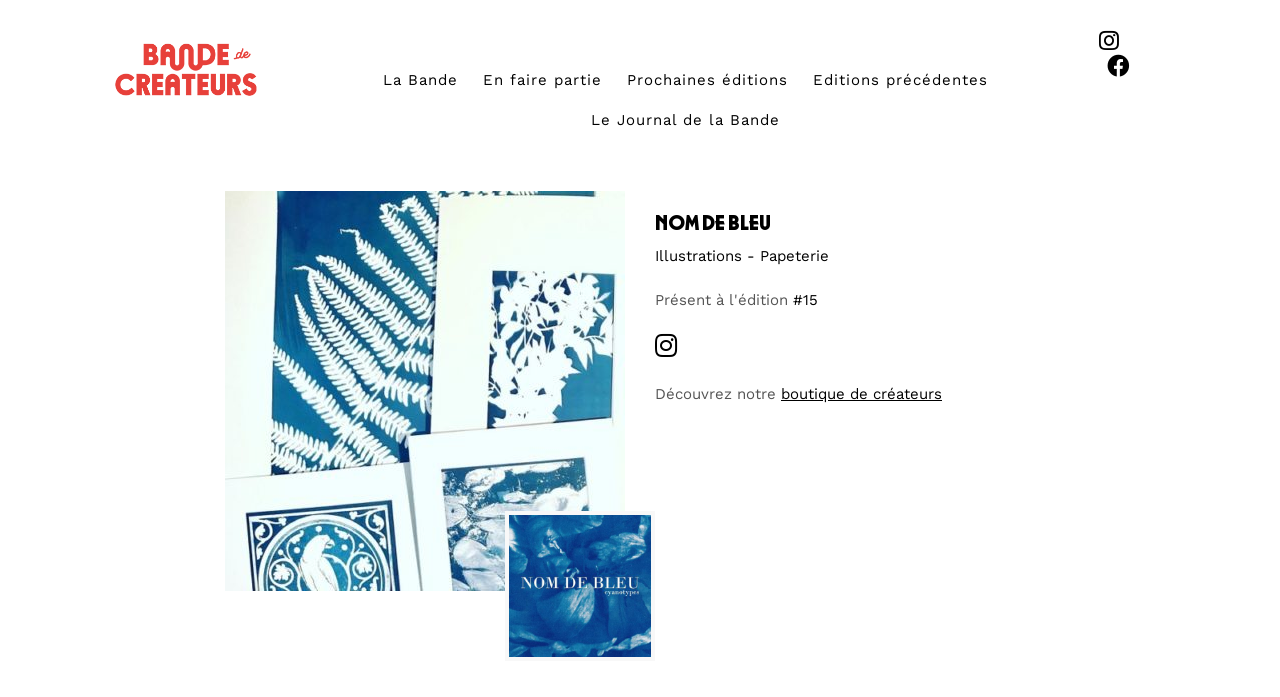

--- FILE ---
content_type: text/html; charset=UTF-8
request_url: https://www.bandedecreateurs.fr/createurs/nom-de-bleu/
body_size: 12127
content:
<!DOCTYPE html>
<html lang="fr-FR">
<head>
    <meta charset="UTF-8" />
    <meta http-equiv="X-UA-Compatible" content="IE=edge" />
    <meta name="viewport" content="width=device-width, initial-scale=1" />
	<meta name="facebook-domain-verification" content="hix9rfrzax58tbfv4ftjeymt3hwa7t" />
	<meta name="p:domain_verify" content="7b185a24ef326d8cc92b9c2ff210140a"/>
    
    <meta name='robots' content='index, follow, max-image-preview:large, max-snippet:-1, max-video-preview:-1' />

	<!-- This site is optimized with the Yoast SEO plugin v26.8 - https://yoast.com/product/yoast-seo-wordpress/ -->
	<title>Bande de Créateurs - Nom de Bleu - Cyanotypes travail artisanal</title>
	<link rel="canonical" href="https://www.bandedecreateurs.fr/createurs/nom-de-bleu/" />
	<meta property="og:locale" content="fr_FR" />
	<meta property="og:type" content="article" />
	<meta property="og:title" content="Bande de Créateurs - Nom de Bleu - Cyanotypes travail artisanal" />
	<meta property="og:url" content="https://www.bandedecreateurs.fr/createurs/nom-de-bleu/" />
	<meta property="og:site_name" content="Bande de Créateurs" />
	<meta property="article:publisher" content="https://www.facebook.com/LaBandedeCreateurs/" />
	<meta property="og:image" content="https://www.bandedecreateurs.fr/wp-content/uploads/2021/03/nomdebleucyanotypes.jpg" />
	<meta property="og:image:width" content="500" />
	<meta property="og:image:height" content="500" />
	<meta property="og:image:type" content="image/jpeg" />
	<meta name="twitter:card" content="summary_large_image" />
	<script type="application/ld+json" class="yoast-schema-graph">{"@context":"https://schema.org","@graph":[{"@type":"WebPage","@id":"https://www.bandedecreateurs.fr/createurs/nom-de-bleu/","url":"https://www.bandedecreateurs.fr/createurs/nom-de-bleu/","name":"Bande de Créateurs - Nom de Bleu - Cyanotypes travail artisanal","isPartOf":{"@id":"https://www.bandedecreateurs.fr/#website"},"primaryImageOfPage":{"@id":"https://www.bandedecreateurs.fr/createurs/nom-de-bleu/#primaryimage"},"image":{"@id":"https://www.bandedecreateurs.fr/createurs/nom-de-bleu/#primaryimage"},"thumbnailUrl":"https://www.bandedecreateurs.fr/wp-content/uploads/2021/03/nomdebleucyanotypes.jpg","datePublished":"2021-03-16T19:42:31+00:00","breadcrumb":{"@id":"https://www.bandedecreateurs.fr/createurs/nom-de-bleu/#breadcrumb"},"inLanguage":"fr-FR","potentialAction":[{"@type":"ReadAction","target":["https://www.bandedecreateurs.fr/createurs/nom-de-bleu/"]}]},{"@type":"ImageObject","inLanguage":"fr-FR","@id":"https://www.bandedecreateurs.fr/createurs/nom-de-bleu/#primaryimage","url":"https://www.bandedecreateurs.fr/wp-content/uploads/2021/03/nomdebleucyanotypes.jpg","contentUrl":"https://www.bandedecreateurs.fr/wp-content/uploads/2021/03/nomdebleucyanotypes.jpg","width":500,"height":500},{"@type":"BreadcrumbList","@id":"https://www.bandedecreateurs.fr/createurs/nom-de-bleu/#breadcrumb","itemListElement":[{"@type":"ListItem","position":1,"name":"Accueil","item":"https://www.bandedecreateurs.fr/"},{"@type":"ListItem","position":2,"name":"Créateurs","item":"https://www.bandedecreateurs.fr/createurs/"},{"@type":"ListItem","position":3,"name":"NOM DE BLEU"}]},{"@type":"WebSite","@id":"https://www.bandedecreateurs.fr/#website","url":"https://www.bandedecreateurs.fr/","name":"Bande de Créateurs","description":"Pop-Up","publisher":{"@id":"https://www.bandedecreateurs.fr/#organization"},"potentialAction":[{"@type":"SearchAction","target":{"@type":"EntryPoint","urlTemplate":"https://www.bandedecreateurs.fr/?s={search_term_string}"},"query-input":{"@type":"PropertyValueSpecification","valueRequired":true,"valueName":"search_term_string"}}],"inLanguage":"fr-FR"},{"@type":"Organization","@id":"https://www.bandedecreateurs.fr/#organization","name":"bande de créateurs","url":"https://www.bandedecreateurs.fr/","logo":{"@type":"ImageObject","inLanguage":"fr-FR","@id":"https://www.bandedecreateurs.fr/#/schema/logo/image/","url":"https://www.bandedecreateurs.fr/wp-content/uploads/2017/08/bandedecreateurs_logo_noirfondtransparent.png","contentUrl":"https://www.bandedecreateurs.fr/wp-content/uploads/2017/08/bandedecreateurs_logo_noirfondtransparent.png","width":1950,"height":1950,"caption":"bande de créateurs"},"image":{"@id":"https://www.bandedecreateurs.fr/#/schema/logo/image/"},"sameAs":["https://www.facebook.com/LaBandedeCreateurs/","https://www.instagram.com/bandedecreateurs/","https://fr.linkedin.com/company/bande-de-crateurs"]}]}</script>
	<!-- / Yoast SEO plugin. -->


<link rel='dns-prefetch' href='//fonts.googleapis.com' />
<link rel='dns-prefetch' href='//use.fontawesome.com' />
<link rel="alternate" type="application/rss+xml" title="Bande de Créateurs &raquo; Flux" href="https://www.bandedecreateurs.fr/feed/" />
<link rel="alternate" type="application/rss+xml" title="Bande de Créateurs &raquo; Flux des commentaires" href="https://www.bandedecreateurs.fr/comments/feed/" />
<link rel="alternate" title="oEmbed (JSON)" type="application/json+oembed" href="https://www.bandedecreateurs.fr/wp-json/oembed/1.0/embed?url=https%3A%2F%2Fwww.bandedecreateurs.fr%2Fcreateurs%2Fnom-de-bleu%2F" />
<link rel="alternate" title="oEmbed (XML)" type="text/xml+oembed" href="https://www.bandedecreateurs.fr/wp-json/oembed/1.0/embed?url=https%3A%2F%2Fwww.bandedecreateurs.fr%2Fcreateurs%2Fnom-de-bleu%2F&#038;format=xml" />
<style id='wp-img-auto-sizes-contain-inline-css' type='text/css'>
img:is([sizes=auto i],[sizes^="auto," i]){contain-intrinsic-size:3000px 1500px}
/*# sourceURL=wp-img-auto-sizes-contain-inline-css */
</style>
<style id='wp-emoji-styles-inline-css' type='text/css'>

	img.wp-smiley, img.emoji {
		display: inline !important;
		border: none !important;
		box-shadow: none !important;
		height: 1em !important;
		width: 1em !important;
		margin: 0 0.07em !important;
		vertical-align: -0.1em !important;
		background: none !important;
		padding: 0 !important;
	}
/*# sourceURL=wp-emoji-styles-inline-css */
</style>
<link rel='stylesheet' id='wp-block-library-css' href='https://www.bandedecreateurs.fr/wp-includes/css/dist/block-library/style.min.css?ver=6.9' type='text/css' media='all' />
<style id='global-styles-inline-css' type='text/css'>
:root{--wp--preset--aspect-ratio--square: 1;--wp--preset--aspect-ratio--4-3: 4/3;--wp--preset--aspect-ratio--3-4: 3/4;--wp--preset--aspect-ratio--3-2: 3/2;--wp--preset--aspect-ratio--2-3: 2/3;--wp--preset--aspect-ratio--16-9: 16/9;--wp--preset--aspect-ratio--9-16: 9/16;--wp--preset--color--black: #000000;--wp--preset--color--cyan-bluish-gray: #abb8c3;--wp--preset--color--white: #ffffff;--wp--preset--color--pale-pink: #f78da7;--wp--preset--color--vivid-red: #cf2e2e;--wp--preset--color--luminous-vivid-orange: #ff6900;--wp--preset--color--luminous-vivid-amber: #fcb900;--wp--preset--color--light-green-cyan: #7bdcb5;--wp--preset--color--vivid-green-cyan: #00d084;--wp--preset--color--pale-cyan-blue: #8ed1fc;--wp--preset--color--vivid-cyan-blue: #0693e3;--wp--preset--color--vivid-purple: #9b51e0;--wp--preset--gradient--vivid-cyan-blue-to-vivid-purple: linear-gradient(135deg,rgb(6,147,227) 0%,rgb(155,81,224) 100%);--wp--preset--gradient--light-green-cyan-to-vivid-green-cyan: linear-gradient(135deg,rgb(122,220,180) 0%,rgb(0,208,130) 100%);--wp--preset--gradient--luminous-vivid-amber-to-luminous-vivid-orange: linear-gradient(135deg,rgb(252,185,0) 0%,rgb(255,105,0) 100%);--wp--preset--gradient--luminous-vivid-orange-to-vivid-red: linear-gradient(135deg,rgb(255,105,0) 0%,rgb(207,46,46) 100%);--wp--preset--gradient--very-light-gray-to-cyan-bluish-gray: linear-gradient(135deg,rgb(238,238,238) 0%,rgb(169,184,195) 100%);--wp--preset--gradient--cool-to-warm-spectrum: linear-gradient(135deg,rgb(74,234,220) 0%,rgb(151,120,209) 20%,rgb(207,42,186) 40%,rgb(238,44,130) 60%,rgb(251,105,98) 80%,rgb(254,248,76) 100%);--wp--preset--gradient--blush-light-purple: linear-gradient(135deg,rgb(255,206,236) 0%,rgb(152,150,240) 100%);--wp--preset--gradient--blush-bordeaux: linear-gradient(135deg,rgb(254,205,165) 0%,rgb(254,45,45) 50%,rgb(107,0,62) 100%);--wp--preset--gradient--luminous-dusk: linear-gradient(135deg,rgb(255,203,112) 0%,rgb(199,81,192) 50%,rgb(65,88,208) 100%);--wp--preset--gradient--pale-ocean: linear-gradient(135deg,rgb(255,245,203) 0%,rgb(182,227,212) 50%,rgb(51,167,181) 100%);--wp--preset--gradient--electric-grass: linear-gradient(135deg,rgb(202,248,128) 0%,rgb(113,206,126) 100%);--wp--preset--gradient--midnight: linear-gradient(135deg,rgb(2,3,129) 0%,rgb(40,116,252) 100%);--wp--preset--font-size--small: 13px;--wp--preset--font-size--medium: 20px;--wp--preset--font-size--large: 36px;--wp--preset--font-size--x-large: 42px;--wp--preset--spacing--20: 0.44rem;--wp--preset--spacing--30: 0.67rem;--wp--preset--spacing--40: 1rem;--wp--preset--spacing--50: 1.5rem;--wp--preset--spacing--60: 2.25rem;--wp--preset--spacing--70: 3.38rem;--wp--preset--spacing--80: 5.06rem;--wp--preset--shadow--natural: 6px 6px 9px rgba(0, 0, 0, 0.2);--wp--preset--shadow--deep: 12px 12px 50px rgba(0, 0, 0, 0.4);--wp--preset--shadow--sharp: 6px 6px 0px rgba(0, 0, 0, 0.2);--wp--preset--shadow--outlined: 6px 6px 0px -3px rgb(255, 255, 255), 6px 6px rgb(0, 0, 0);--wp--preset--shadow--crisp: 6px 6px 0px rgb(0, 0, 0);}:where(.is-layout-flex){gap: 0.5em;}:where(.is-layout-grid){gap: 0.5em;}body .is-layout-flex{display: flex;}.is-layout-flex{flex-wrap: wrap;align-items: center;}.is-layout-flex > :is(*, div){margin: 0;}body .is-layout-grid{display: grid;}.is-layout-grid > :is(*, div){margin: 0;}:where(.wp-block-columns.is-layout-flex){gap: 2em;}:where(.wp-block-columns.is-layout-grid){gap: 2em;}:where(.wp-block-post-template.is-layout-flex){gap: 1.25em;}:where(.wp-block-post-template.is-layout-grid){gap: 1.25em;}.has-black-color{color: var(--wp--preset--color--black) !important;}.has-cyan-bluish-gray-color{color: var(--wp--preset--color--cyan-bluish-gray) !important;}.has-white-color{color: var(--wp--preset--color--white) !important;}.has-pale-pink-color{color: var(--wp--preset--color--pale-pink) !important;}.has-vivid-red-color{color: var(--wp--preset--color--vivid-red) !important;}.has-luminous-vivid-orange-color{color: var(--wp--preset--color--luminous-vivid-orange) !important;}.has-luminous-vivid-amber-color{color: var(--wp--preset--color--luminous-vivid-amber) !important;}.has-light-green-cyan-color{color: var(--wp--preset--color--light-green-cyan) !important;}.has-vivid-green-cyan-color{color: var(--wp--preset--color--vivid-green-cyan) !important;}.has-pale-cyan-blue-color{color: var(--wp--preset--color--pale-cyan-blue) !important;}.has-vivid-cyan-blue-color{color: var(--wp--preset--color--vivid-cyan-blue) !important;}.has-vivid-purple-color{color: var(--wp--preset--color--vivid-purple) !important;}.has-black-background-color{background-color: var(--wp--preset--color--black) !important;}.has-cyan-bluish-gray-background-color{background-color: var(--wp--preset--color--cyan-bluish-gray) !important;}.has-white-background-color{background-color: var(--wp--preset--color--white) !important;}.has-pale-pink-background-color{background-color: var(--wp--preset--color--pale-pink) !important;}.has-vivid-red-background-color{background-color: var(--wp--preset--color--vivid-red) !important;}.has-luminous-vivid-orange-background-color{background-color: var(--wp--preset--color--luminous-vivid-orange) !important;}.has-luminous-vivid-amber-background-color{background-color: var(--wp--preset--color--luminous-vivid-amber) !important;}.has-light-green-cyan-background-color{background-color: var(--wp--preset--color--light-green-cyan) !important;}.has-vivid-green-cyan-background-color{background-color: var(--wp--preset--color--vivid-green-cyan) !important;}.has-pale-cyan-blue-background-color{background-color: var(--wp--preset--color--pale-cyan-blue) !important;}.has-vivid-cyan-blue-background-color{background-color: var(--wp--preset--color--vivid-cyan-blue) !important;}.has-vivid-purple-background-color{background-color: var(--wp--preset--color--vivid-purple) !important;}.has-black-border-color{border-color: var(--wp--preset--color--black) !important;}.has-cyan-bluish-gray-border-color{border-color: var(--wp--preset--color--cyan-bluish-gray) !important;}.has-white-border-color{border-color: var(--wp--preset--color--white) !important;}.has-pale-pink-border-color{border-color: var(--wp--preset--color--pale-pink) !important;}.has-vivid-red-border-color{border-color: var(--wp--preset--color--vivid-red) !important;}.has-luminous-vivid-orange-border-color{border-color: var(--wp--preset--color--luminous-vivid-orange) !important;}.has-luminous-vivid-amber-border-color{border-color: var(--wp--preset--color--luminous-vivid-amber) !important;}.has-light-green-cyan-border-color{border-color: var(--wp--preset--color--light-green-cyan) !important;}.has-vivid-green-cyan-border-color{border-color: var(--wp--preset--color--vivid-green-cyan) !important;}.has-pale-cyan-blue-border-color{border-color: var(--wp--preset--color--pale-cyan-blue) !important;}.has-vivid-cyan-blue-border-color{border-color: var(--wp--preset--color--vivid-cyan-blue) !important;}.has-vivid-purple-border-color{border-color: var(--wp--preset--color--vivid-purple) !important;}.has-vivid-cyan-blue-to-vivid-purple-gradient-background{background: var(--wp--preset--gradient--vivid-cyan-blue-to-vivid-purple) !important;}.has-light-green-cyan-to-vivid-green-cyan-gradient-background{background: var(--wp--preset--gradient--light-green-cyan-to-vivid-green-cyan) !important;}.has-luminous-vivid-amber-to-luminous-vivid-orange-gradient-background{background: var(--wp--preset--gradient--luminous-vivid-amber-to-luminous-vivid-orange) !important;}.has-luminous-vivid-orange-to-vivid-red-gradient-background{background: var(--wp--preset--gradient--luminous-vivid-orange-to-vivid-red) !important;}.has-very-light-gray-to-cyan-bluish-gray-gradient-background{background: var(--wp--preset--gradient--very-light-gray-to-cyan-bluish-gray) !important;}.has-cool-to-warm-spectrum-gradient-background{background: var(--wp--preset--gradient--cool-to-warm-spectrum) !important;}.has-blush-light-purple-gradient-background{background: var(--wp--preset--gradient--blush-light-purple) !important;}.has-blush-bordeaux-gradient-background{background: var(--wp--preset--gradient--blush-bordeaux) !important;}.has-luminous-dusk-gradient-background{background: var(--wp--preset--gradient--luminous-dusk) !important;}.has-pale-ocean-gradient-background{background: var(--wp--preset--gradient--pale-ocean) !important;}.has-electric-grass-gradient-background{background: var(--wp--preset--gradient--electric-grass) !important;}.has-midnight-gradient-background{background: var(--wp--preset--gradient--midnight) !important;}.has-small-font-size{font-size: var(--wp--preset--font-size--small) !important;}.has-medium-font-size{font-size: var(--wp--preset--font-size--medium) !important;}.has-large-font-size{font-size: var(--wp--preset--font-size--large) !important;}.has-x-large-font-size{font-size: var(--wp--preset--font-size--x-large) !important;}
/*# sourceURL=global-styles-inline-css */
</style>

<link rel='stylesheet' id='swiper-css-css' href='https://www.bandedecreateurs.fr/wp-content/plugins/instagram-widget-by-wpzoom/dist/styles/library/swiper.css?ver=7.4.1' type='text/css' media='all' />
<link rel='stylesheet' id='dashicons-css' href='https://www.bandedecreateurs.fr/wp-includes/css/dashicons.min.css?ver=6.9' type='text/css' media='all' />
<link rel='stylesheet' id='magnific-popup-css' href='https://www.bandedecreateurs.fr/wp-content/plugins/instagram-widget-by-wpzoom/dist/styles/library/magnific-popup.css?ver=2.3.2' type='text/css' media='all' />
<link rel='stylesheet' id='wpz-insta_block-frontend-style-css' href='https://www.bandedecreateurs.fr/wp-content/plugins/instagram-widget-by-wpzoom/dist/styles/frontend/index.css?ver=css-4b331c57b581' type='text/css' media='all' />
<style id='classic-theme-styles-inline-css' type='text/css'>
/*! This file is auto-generated */
.wp-block-button__link{color:#fff;background-color:#32373c;border-radius:9999px;box-shadow:none;text-decoration:none;padding:calc(.667em + 2px) calc(1.333em + 2px);font-size:1.125em}.wp-block-file__button{background:#32373c;color:#fff;text-decoration:none}
/*# sourceURL=/wp-includes/css/classic-themes.min.css */
</style>
<style id='font-awesome-svg-styles-default-inline-css' type='text/css'>
.svg-inline--fa {
  display: inline-block;
  height: 1em;
  overflow: visible;
  vertical-align: -.125em;
}
/*# sourceURL=font-awesome-svg-styles-default-inline-css */
</style>
<link rel='stylesheet' id='font-awesome-svg-styles-css' href='https://www.bandedecreateurs.fr/wp-content/uploads/font-awesome/v5.15.3/css/svg-with-js.css' type='text/css' media='all' />
<style id='font-awesome-svg-styles-inline-css' type='text/css'>
   .wp-block-font-awesome-icon svg::before,
   .wp-rich-text-font-awesome-icon svg::before {content: unset;}
/*# sourceURL=font-awesome-svg-styles-inline-css */
</style>
<link rel='stylesheet' id='contact-form-7-css' href='https://www.bandedecreateurs.fr/wp-content/plugins/contact-form-7/includes/css/styles.css?ver=6.1.4' type='text/css' media='all' />
<link rel='stylesheet' id='foobox-free-min-css' href='https://www.bandedecreateurs.fr/wp-content/plugins/foobox-image-lightbox/free/css/foobox.free.min.css?ver=2.7.35' type='text/css' media='all' />
<link rel='stylesheet' id='woocommerce-layout-css' href='https://www.bandedecreateurs.fr/wp-content/plugins/woocommerce/assets/css/woocommerce-layout.css?ver=8.7.2' type='text/css' media='all' />
<link rel='stylesheet' id='woocommerce-smallscreen-css' href='https://www.bandedecreateurs.fr/wp-content/plugins/woocommerce/assets/css/woocommerce-smallscreen.css?ver=8.7.2' type='text/css' media='only screen and (max-width: 768px)' />
<link rel='stylesheet' id='woocommerce-general-css' href='https://www.bandedecreateurs.fr/wp-content/plugins/woocommerce/assets/css/woocommerce.css?ver=8.7.2' type='text/css' media='all' />
<style id='woocommerce-inline-inline-css' type='text/css'>
.woocommerce form .form-row .required { visibility: visible; }
/*# sourceURL=woocommerce-inline-inline-css */
</style>
<link rel='stylesheet' id='kale-googlefont1-css' href='//fonts.googleapis.com/css?family=Montserrat%3A400%2C700&#038;ver=6.9' type='text/css' media='all' />
<link rel='stylesheet' id='kale-googlefont2-css' href='//fonts.googleapis.com/css?family=Lato%3A400%2C700%2C300%2C300italic%2C400italic%2C700italic&#038;ver=6.9' type='text/css' media='all' />
<link rel='stylesheet' id='kale-googlefont3-css' href='//fonts.googleapis.com/css?family=Raleway%3A200&#038;ver=6.9' type='text/css' media='all' />
<link rel='stylesheet' id='kale-googlefont4-css' href='//fonts.googleapis.com/css?family=Caveat&#038;ver=6.9' type='text/css' media='all' />
<link rel='stylesheet' id='bootstrap-css' href='https://www.bandedecreateurs.fr/wp-content/themes/BDC/assets/css/bootstrap.min.css?ver=6.9' type='text/css' media='all' />
<link rel='stylesheet' id='bootstrap-select-css' href='https://www.bandedecreateurs.fr/wp-content/themes/BDC/assets/css/bootstrap-select.min.css?ver=6.9' type='text/css' media='all' />
<link rel='stylesheet' id='smartmenus-bootstrap-css' href='https://www.bandedecreateurs.fr/wp-content/themes/BDC/assets/css/jquery.smartmenus.bootstrap.css?ver=6.9' type='text/css' media='all' />
<link rel='stylesheet' id='font-awesome-css' href='https://www.bandedecreateurs.fr/wp-content/themes/BDC/assets/css/font-awesome.min.css?ver=6.9' type='text/css' media='all' />
<link rel='stylesheet' id='owl-carousel-css' href='https://www.bandedecreateurs.fr/wp-content/themes/BDC/assets/css/owl.carousel.css?ver=6.9' type='text/css' media='all' />
<link rel='stylesheet' id='kale-style-css' href='https://www.bandedecreateurs.fr/wp-content/themes/BDC/style.css?ver=6.9' type='text/css' media='all' />
<link rel='stylesheet' id='font-awesome-official-css' href='https://use.fontawesome.com/releases/v5.15.3/css/all.css' type='text/css' media='all' integrity="sha384-SZXxX4whJ79/gErwcOYf+zWLeJdY/qpuqC4cAa9rOGUstPomtqpuNWT9wdPEn2fk" crossorigin="anonymous" />
<link rel='stylesheet' id='font-awesome-official-v4shim-css' href='https://use.fontawesome.com/releases/v5.15.3/css/v4-shims.css' type='text/css' media='all' integrity="sha384-C2B+KlPW+WkR0Ld9loR1x3cXp7asA0iGVodhCoJ4hwrWm/d9qKS59BGisq+2Y0/D" crossorigin="anonymous" />
<style id='font-awesome-official-v4shim-inline-css' type='text/css'>
@font-face {
font-family: "FontAwesome";
font-display: block;
src: url("https://use.fontawesome.com/releases/v5.15.3/webfonts/fa-brands-400.eot"),
		url("https://use.fontawesome.com/releases/v5.15.3/webfonts/fa-brands-400.eot?#iefix") format("embedded-opentype"),
		url("https://use.fontawesome.com/releases/v5.15.3/webfonts/fa-brands-400.woff2") format("woff2"),
		url("https://use.fontawesome.com/releases/v5.15.3/webfonts/fa-brands-400.woff") format("woff"),
		url("https://use.fontawesome.com/releases/v5.15.3/webfonts/fa-brands-400.ttf") format("truetype"),
		url("https://use.fontawesome.com/releases/v5.15.3/webfonts/fa-brands-400.svg#fontawesome") format("svg");
}

@font-face {
font-family: "FontAwesome";
font-display: block;
src: url("https://use.fontawesome.com/releases/v5.15.3/webfonts/fa-solid-900.eot"),
		url("https://use.fontawesome.com/releases/v5.15.3/webfonts/fa-solid-900.eot?#iefix") format("embedded-opentype"),
		url("https://use.fontawesome.com/releases/v5.15.3/webfonts/fa-solid-900.woff2") format("woff2"),
		url("https://use.fontawesome.com/releases/v5.15.3/webfonts/fa-solid-900.woff") format("woff"),
		url("https://use.fontawesome.com/releases/v5.15.3/webfonts/fa-solid-900.ttf") format("truetype"),
		url("https://use.fontawesome.com/releases/v5.15.3/webfonts/fa-solid-900.svg#fontawesome") format("svg");
}

@font-face {
font-family: "FontAwesome";
font-display: block;
src: url("https://use.fontawesome.com/releases/v5.15.3/webfonts/fa-regular-400.eot"),
		url("https://use.fontawesome.com/releases/v5.15.3/webfonts/fa-regular-400.eot?#iefix") format("embedded-opentype"),
		url("https://use.fontawesome.com/releases/v5.15.3/webfonts/fa-regular-400.woff2") format("woff2"),
		url("https://use.fontawesome.com/releases/v5.15.3/webfonts/fa-regular-400.woff") format("woff"),
		url("https://use.fontawesome.com/releases/v5.15.3/webfonts/fa-regular-400.ttf") format("truetype"),
		url("https://use.fontawesome.com/releases/v5.15.3/webfonts/fa-regular-400.svg#fontawesome") format("svg");
unicode-range: U+F004-F005,U+F007,U+F017,U+F022,U+F024,U+F02E,U+F03E,U+F044,U+F057-F059,U+F06E,U+F070,U+F075,U+F07B-F07C,U+F080,U+F086,U+F089,U+F094,U+F09D,U+F0A0,U+F0A4-F0A7,U+F0C5,U+F0C7-F0C8,U+F0E0,U+F0EB,U+F0F3,U+F0F8,U+F0FE,U+F111,U+F118-F11A,U+F11C,U+F133,U+F144,U+F146,U+F14A,U+F14D-F14E,U+F150-F152,U+F15B-F15C,U+F164-F165,U+F185-F186,U+F191-F192,U+F1AD,U+F1C1-F1C9,U+F1CD,U+F1D8,U+F1E3,U+F1EA,U+F1F6,U+F1F9,U+F20A,U+F247-F249,U+F24D,U+F254-F25B,U+F25D,U+F267,U+F271-F274,U+F279,U+F28B,U+F28D,U+F2B5-F2B6,U+F2B9,U+F2BB,U+F2BD,U+F2C1-F2C2,U+F2D0,U+F2D2,U+F2DC,U+F2ED,U+F328,U+F358-F35B,U+F3A5,U+F3D1,U+F410,U+F4AD;
}
/*# sourceURL=font-awesome-official-v4shim-inline-css */
</style>
<script type="text/javascript" src="https://www.bandedecreateurs.fr/wp-includes/js/jquery/jquery.min.js?ver=3.7.1" id="jquery-core-js"></script>
<script type="text/javascript" src="https://www.bandedecreateurs.fr/wp-includes/js/jquery/jquery-migrate.min.js?ver=3.4.1" id="jquery-migrate-js"></script>
<script type="text/javascript" src="https://www.bandedecreateurs.fr/wp-includes/js/underscore.min.js?ver=1.13.7" id="underscore-js"></script>
<script type="text/javascript" id="wp-util-js-extra">
/* <![CDATA[ */
var _wpUtilSettings = {"ajax":{"url":"/wp-admin/admin-ajax.php"}};
//# sourceURL=wp-util-js-extra
/* ]]> */
</script>
<script type="text/javascript" src="https://www.bandedecreateurs.fr/wp-includes/js/wp-util.min.js?ver=6.9" id="wp-util-js"></script>
<script type="text/javascript" src="https://www.bandedecreateurs.fr/wp-content/plugins/instagram-widget-by-wpzoom/dist/scripts/library/magnific-popup.js?ver=1768514218" id="magnific-popup-js"></script>
<script type="text/javascript" src="https://www.bandedecreateurs.fr/wp-content/plugins/instagram-widget-by-wpzoom/dist/scripts/library/swiper.js?ver=7.4.1" id="swiper-js-js"></script>
<script type="text/javascript" src="https://www.bandedecreateurs.fr/wp-content/plugins/instagram-widget-by-wpzoom/dist/scripts/frontend/block.js?ver=6c9dcb21b2da662ca82d" id="wpz-insta_block-frontend-script-js"></script>
<script type="text/javascript" id="foobox-free-min-js-before">
/* <![CDATA[ */
/* Run FooBox FREE (v2.7.35) */
var FOOBOX = window.FOOBOX = {
	ready: true,
	disableOthers: false,
	o: {wordpress: { enabled: true },
		captions: { dataTitle: ["captionTitle","title"], dataDesc: ["captionDesc","description"] },
		rel: '',
		excludes:'.fbx-link,.nofoobox,.nolightbox,a[href*="pinterest.com/pin/create/button/"]',
		affiliate : { enabled: false },
		error: "Impossible de charger l’élément"},
	selectors: [
		".gallery", ".wp-block-gallery", ".wp-block-image", "a:has(img[class*=wp-image-])", ".foobox"
	],
	pre: function( $ ){
		// Custom JavaScript (Pre)
		
	},
	post: function( $ ){
		// Custom JavaScript (Post)
		
		// Custom Captions Code
		
	},
	custom: function( $ ){
		// Custom Extra JS
		
	}
};
//# sourceURL=foobox-free-min-js-before
/* ]]> */
</script>
<script type="text/javascript" src="https://www.bandedecreateurs.fr/wp-content/plugins/foobox-image-lightbox/free/js/foobox.free.min.js?ver=2.7.35" id="foobox-free-min-js"></script>
<link rel="https://api.w.org/" href="https://www.bandedecreateurs.fr/wp-json/" /><link rel="alternate" title="JSON" type="application/json" href="https://www.bandedecreateurs.fr/wp-json/wp/v2/createurs/7703" /><link rel="EditURI" type="application/rsd+xml" title="RSD" href="https://www.bandedecreateurs.fr/xmlrpc.php?rsd" />
<meta name="generator" content="WordPress 6.9" />
<meta name="generator" content="WooCommerce 8.7.2" />
<link rel='shortlink' href='https://www.bandedecreateurs.fr/?p=7703' />
	<noscript><style>.woocommerce-product-gallery{ opacity: 1 !important; }</style></noscript>
	<style>.frontpage-banner:before, .frontpage-slider .owl-carousel-item:before{content:none;}</style><link rel="icon" href="https://www.bandedecreateurs.fr/wp-content/uploads/2023/04/cropped-favico-32x32.png" sizes="32x32" />
<link rel="icon" href="https://www.bandedecreateurs.fr/wp-content/uploads/2023/04/cropped-favico-192x192.png" sizes="192x192" />
<link rel="apple-touch-icon" href="https://www.bandedecreateurs.fr/wp-content/uploads/2023/04/cropped-favico-180x180.png" />
<meta name="msapplication-TileImage" content="https://www.bandedecreateurs.fr/wp-content/uploads/2023/04/cropped-favico-270x270.png" />
		<style type="text/css" id="wp-custom-css">
			.wpcf7-response-output {
    border-color: #46b471;
    font-size: 120%;
    font-weight: bold;
}		</style>
		</head>




<body class="wp-singular createurs-template-default single single-createurs postid-7703 wp-theme-BDC theme-BDC woocommerce-no-js">

<!---->



<div class="headerwmenu">
        <!-- Header Row 3 -->
		
            <div class="header-row-3">
	
				

			<div class="col-md-2 col-xs-4 cologo"><A HREF="/"><IMG SRC="https://www.bandedecreateurs.fr/wp-content/uploads/2021/02/bdc-logo.png" class="img-responsive imglogo"></A>
			
							
				
	
			
				
					
		



			
			
			
</div>
                <div class="col-md-9 col-xs-8 colmenu">
				
			


		<nav class="navbar navbar-default">
                    <div class="navbar-header">
					 <button type="button" class="navbar-toggle collapsed" data-bs-toggle="collapse" data-bs-target=".header-row-3 .navbar-collapse" aria-expanded="false">
                        <span class="sr-only">Toggle Navigation</span>
                        <span class="icon-bar"></span>
                        <span class="icon-bar"></span>
                        <span class="icon-bar"></span>
                        </button>
                    </div>
                    <!-- Navigation -->
                    <div class="navbar-collapse collapse"><ul id="menu-main-menu" class="nav navbar-nav"><li id="menu-item-13097" class="menu-item menu-item-type-post_type menu-item-object-page menu-item-13097"><a href="https://www.bandedecreateurs.fr/la-bande-qui-sommes-nous/">La Bande</a></li>
<li id="menu-item-13095" class="menu-item menu-item-type-post_type menu-item-object-page menu-item-13095"><a href="https://www.bandedecreateurs.fr/enfaire-partie/">En faire partie</a></li>
<li id="menu-item-13096" class="menu-item menu-item-type-post_type menu-item-object-page menu-item-13096"><a href="https://www.bandedecreateurs.fr/prochaine-edition/">Prochaines éditions</a></li>
<li id="menu-item-13098" class="menu-item menu-item-type-custom menu-item-object-custom menu-item-13098"><a href="https://www.bandedecreateurs.fr/edition/">Editions précédentes</a></li>
<li id="menu-item-13099" class="menu-item menu-item-type-post_type menu-item-object-page current_page_parent menu-item-13099"><a href="https://www.bandedecreateurs.fr/le-journal-de-la-bande/">Le Journal de la Bande</a></li>
<li class="search">
        <a href="javascript:;" id="toggle-main_search" data-toggle="dropdown"><i class="fa fa-search"></i></a>
        <div class="dropdown-menu main_search">
            <form name="main_search" method="get" action="https://www.bandedecreateurs.fr/">
                <input type="text" name="s" class="form-control" placeholder="Type here" />
            </form>
        </div>
    </li></ul></div>                    <!-- /Navigation -->
                </nav>

					
									
				
				</div>
				

				
				
						
				
				
				
				<div class="col-md-1 famenu">
		 <a href="https://www.instagram.com/bandedecreateurs/" target="_blank"><i class="fa fa-instagram rsfooter"></i></a>&nbsp;&nbsp;&nbsp;&nbsp;<a href="https://www.facebook.com/LaBandedeCreateurs" target="_blank"><i class="fa fa-facebook-official rsfooter"></i></a>
		 </div>
			
				
					
	
	
				
				
            </div>
            <!-- /Header Row 3 -->
			
	


			
			
			
            
			
			
			
			
	




		
		
		




			
			
			
			
			
			
			
			
			
			
			
			
			
			
   
		</div>
		<div style="clear:both; margin-bottom:10px;"></div>
		
		
		
		

<div class="main-wrapper">
    <div class="container">
        
        <!-- Header -->
        <div class="header">
        
                        <!-- Header Row 1 -->
            <div class="header-row-1">
                <div class="row">
				
					<!-- Widget / Social Menu -->
                    <div class="col-sm-6 header-row-1-left">
					                    </div>
					<!-- /Widget / Social Menu -->
					
                    <!-- Widget / Top Menu -->
					<div class="col-sm-6 header-row-1-right">
										</div>
					<!-- /Widget / Top Menu -->
					
                </div>
            </div>
			<div class="header-row-1-toggle"><i class="fa fa-angle-down"></i></div>
            <!-- /Header Row 1 -->
               
            
            
    
        <!-- /Header -->
        
        
		
		
	



		
<!-- Two Columns -->

    <!-- Main Column -->
        <div class="main-column  col-md-12 ">
        
        <!-- Post Content -->
        <div id="post-7703" class="entry entry-post post-7703 createurs type-createurs status-publish has-post-thumbnail hentry">
            
            <div class="entry-header">
								<div class="clearfix"></div>
            </div>
            
   
			
			
			
<div class='row rowpic'><div class='col-md-6 colpic'><A HREF='https://www.etsy.com/fr/shop/Nomdebleu' target='_blank'><IMG SRC='https://www.bandedecreateurs.fr/wp-content/uploads/2021/03/nomdebleucyanotypes-400x400.jpg' 

  onmouseout="this.src='https://www.bandedecreateurs.fr/wp-content/uploads/2021/03/nomdebleucyanotypes-400x400.jpg';" onmouseover="this.src='https://www.bandedecreateurs.fr/wp-content/uploads/2021/03/nomdebleucyanotypes_logo-400x400.jpg'"
  
  
 class='creatnextedition' style='border:0px; margin-bottom: 10px;'></A><BR><IMG SRC='https://www.bandedecreateurs.fr/wp-content/uploads/2021/03/nomdebleucyanotypes_logo-400x400.jpg' class='logopcrea'></div><div class='col-md-6 creacol'><h1 style='font-size: 22px; margin-bottom:10px;'>NOM DE BLEU</h1><A HREF='/createurs/?t=Illustrations - Papeterie'>Illustrations - Papeterie</A><br><br>Présent à l'édition <A HREF=/edition/edition-15>#15</A>	<!--<BR><BR><A HREF='https://www.etsy.com/fr/shop/Nomdebleu' target='_blank' style='font-size:1.7em;'><i class='fa fa-globe' aria-hidden='true'></i></A>--><br><br><A HREF='https://www.instagram.com/nom_de_bleu_cyanotypes/' target='_blank' style='font-size:1.7em;'><i class='fa fa-instagram'></i> </A><BR><BR>Découvrez notre <A HREF='https://www.bandedecreateurs.fr/boutique/'><u>boutique de créateurs</u></A></div></div>
			
			
			
			
				
			
                        
            <div class="single-content"></div>
			
			
			
		
			
			
			
			
			
			
			
			
			
			
			
			
			
			
			
            
                    
        </div>
        <!-- /Post Content -->
		
		
		
        
        <hr />
        
        <div class="pagination-post">
            <div class="previous_post"></div>
            <div class="next_post"></div>
        </div>
        
        <!-- Post Comments -->
          
        <!-- /Post Comments -->
        
    </div>
    <!-- /Main Column -->
    
    
    <!-- Sidebar -->
<div class="sidebar sidebar-column  col-md-4 "> 
    <div class="sidebar-default sidebar-block sidebar-no-borders" ><div class="default-widget widget widget_search"><h3 class="widget-title"><span>Search</span></h3><form role="search" method="get" class="search-form" action="https://www.bandedecreateurs.fr/">
    <div class="form-group"><input type="search" class="search-field form-control" value="" name="s" /></div>
    <div class="form-actions"><button type="submit" class="btn btn-default">Search</button></div>
</form></div><div class="default-widget widget"><h3 class="widget-title"><span>Pages</span></h3>
			<ul>
				<li class="page_item page-item-11"><a href="https://www.bandedecreateurs.fr/">Accueil</a></li>
<li class="page_item page-item-792"><a href="https://www.bandedecreateurs.fr/contact/">Contact</a></li>
<li class="page_item page-item-8498"><a href="https://www.bandedecreateurs.fr/contact-boutique/">Contact Boutique</a></li>
<li class="page_item page-item-9864"><a href="https://www.bandedecreateurs.fr/enfaire-partie/">En faire partie</a></li>
<li class="page_item page-item-12361 page_item_has_children"><a href="https://www.bandedecreateurs.fr/informations-pratiques/">Informations pratiques</a>
<ul class='children'>
	<li class="page_item page-item-12665 page_item_has_children"><a href="https://www.bandedecreateurs.fr/informations-pratiques/kit-media/">Kit Média</a>
	<ul class='children'>
		<li class="page_item page-item-12670"><a href="https://www.bandedecreateurs.fr/informations-pratiques/kit-media/communique-de-presse/">Communiqué de presse</a></li>
	</ul>
</li>
	<li class="page_item page-item-12723 page_item_has_children"><a href="https://www.bandedecreateurs.fr/informations-pratiques/octobre-2023/">Octobre 2023</a>
	<ul class='children'>
		<li class="page_item page-item-12673 page_item_has_children"><a href="https://www.bandedecreateurs.fr/informations-pratiques/octobre-2023/visuels-edition/">Visuels de l&rsquo;édition</a>
		<ul class='children'>
			<li class="page_item page-item-12838"><a href="https://www.bandedecreateurs.fr/informations-pratiques/octobre-2023/visuels-edition/charte-graphique/">Charte graphique</a></li>
			<li class="page_item page-item-12832"><a href="https://www.bandedecreateurs.fr/informations-pratiques/octobre-2023/visuels-edition/affiches/">Affiches</a></li>
			<li class="page_item page-item-12835"><a href="https://www.bandedecreateurs.fr/informations-pratiques/octobre-2023/visuels-edition/videos/">Vidéos</a></li>
		</ul>
</li>
	</ul>
</li>
	<li class="page_item page-item-12618 page_item_has_children"><a href="https://www.bandedecreateurs.fr/informations-pratiques/bastille-design-center-plan-salle/">Bastille Design Center &#8211; Plan salle</a>
	<ul class='children'>
		<li class="page_item page-item-12608"><a href="https://www.bandedecreateurs.fr/informations-pratiques/bastille-design-center-plan-salle/rdc-espace1/">RDC &#8211; Espace 1</a></li>
		<li class="page_item page-item-12635"><a href="https://www.bandedecreateurs.fr/informations-pratiques/bastille-design-center-plan-salle/rdc-espace3/">RDC – Espace 3</a></li>
		<li class="page_item page-item-12695"><a href="https://www.bandedecreateurs.fr/informations-pratiques/bastille-design-center-plan-salle/etage-espace4/">1er étage &#8211; Espace 4</a></li>
		<li class="page_item page-item-12693"><a href="https://www.bandedecreateurs.fr/informations-pratiques/bastille-design-center-plan-salle/etage-espace5/">1er étage &#8211; Espace 5</a></li>
		<li class="page_item page-item-12642"><a href="https://www.bandedecreateurs.fr/informations-pratiques/bastille-design-center-plan-salle/etage-espace6/">1er étage &#8211; Espace 6</a></li>
		<li class="page_item page-item-12704"><a href="https://www.bandedecreateurs.fr/informations-pratiques/bastille-design-center-plan-salle/etage-espace7/">1er étage &#8211; Espace 7</a></li>
	</ul>
</li>
</ul>
</li>
<li class="page_item page-item-2"><a href="https://www.bandedecreateurs.fr/la-bande-qui-sommes-nous/">La Bande</a></li>
<li class="page_item page-item-331 current_page_parent"><a href="https://www.bandedecreateurs.fr/le-journal-de-la-bande/">Le Journal de la Bande</a></li>
<li class="page_item page-item-8493"><a href="https://www.bandedecreateurs.fr/livraison-retour/">Livraison &#038; Retour</a></li>
<li class="page_item page-item-5691"><a href="https://www.bandedecreateurs.fr/mentions-legales/">Mentions légales</a></li>
<li class="page_item page-item-8"><a href="https://www.bandedecreateurs.fr/partenaires/">Partenaires</a></li>
<li class="page_item page-item-15"><a href="https://www.bandedecreateurs.fr/presse/">Presse</a></li>
<li class="page_item page-item-63"><a href="https://www.bandedecreateurs.fr/prochaine-edition/">Prochaines éditions</a></li>
<li class="page_item page-item-13035"><a href="https://www.bandedecreateurs.fr/woocommerce-maintenance/">Shop en maintenance</a></li>
<li class="page_item page-item-4695"><a href="https://www.bandedecreateurs.fr/visuels-de-votre-marque/">Visuels de votre marque</a></li>
<li class="page_item page-item-7797"><a href="https://www.bandedecreateurs.fr/boutique/cgv/">CGV</a></li>
<li class="page_item page-item-7815"><a href="https://www.bandedecreateurs.fr/boutique/createurs/">Créateurs</a></li>
<li class="page_item page-item-7619"><a href="https://www.bandedecreateurs.fr/boutique/mon-compte/">Mon compte</a></li>
<li class="page_item page-item-7617"><a href="https://www.bandedecreateurs.fr/boutique/panier/">Panier</a></li>
<li class="page_item page-item-7876"><a href="https://www.bandedecreateurs.fr/boutique/politique-de-confidentialite/">Politique de confidentialité</a></li>
<li class="page_item page-item-7618"><a href="https://www.bandedecreateurs.fr/boutique/commander/">Validation de la commande</a></li>
			</ul>

			</div>
		<div class="default-widget widget">
		<h3 class="widget-title"><span>Recent Posts</span></h3>
		<ul>
											<li>
					<a href="https://www.bandedecreateurs.fr/2025/03/11/pantalons-corses-costieni/">Les pantalons corses Costieni</a>
									</li>
											<li>
					<a href="https://www.bandedecreateurs.fr/2025/03/11/bijoux-main-impatientes/">Les bijoux fait-main des Impatientes</a>
									</li>
											<li>
					<a href="https://www.bandedecreateurs.fr/2025/03/11/entre-artisanat-et-design-avec-eloise-dubois/">Entre Artisanat et Design avec Eloïse Dubois</a>
									</li>
											<li>
					<a href="https://www.bandedecreateurs.fr/2025/03/11/le-shifumi-selon-camille/">Le Shifumi selon Camille</a>
									</li>
											<li>
					<a href="https://www.bandedecreateurs.fr/2025/03/11/les-kits-de-britney-pompadour/">Les kits de Britney Pompadour</a>
									</li>
					</ul>

		</div><div class="default-widget widget"><h3 class="widget-title"><span>Archives</span></h3>
			<ul>
					<li><a href='https://www.bandedecreateurs.fr/2025/03/'>mars 2025</a></li>
	<li><a href='https://www.bandedecreateurs.fr/2023/05/'>mai 2023</a></li>
	<li><a href='https://www.bandedecreateurs.fr/2022/04/'>avril 2022</a></li>
	<li><a href='https://www.bandedecreateurs.fr/2021/11/'>novembre 2021</a></li>
	<li><a href='https://www.bandedecreateurs.fr/2021/09/'>septembre 2021</a></li>
	<li><a href='https://www.bandedecreateurs.fr/2021/06/'>juin 2021</a></li>
	<li><a href='https://www.bandedecreateurs.fr/2021/05/'>mai 2021</a></li>
	<li><a href='https://www.bandedecreateurs.fr/2020/10/'>octobre 2020</a></li>
	<li><a href='https://www.bandedecreateurs.fr/2020/09/'>septembre 2020</a></li>
	<li><a href='https://www.bandedecreateurs.fr/2020/02/'>février 2020</a></li>
	<li><a href='https://www.bandedecreateurs.fr/2019/12/'>décembre 2019</a></li>
	<li><a href='https://www.bandedecreateurs.fr/2019/11/'>novembre 2019</a></li>
	<li><a href='https://www.bandedecreateurs.fr/2019/10/'>octobre 2019</a></li>
	<li><a href='https://www.bandedecreateurs.fr/2019/09/'>septembre 2019</a></li>
	<li><a href='https://www.bandedecreateurs.fr/2018/06/'>juin 2018</a></li>
	<li><a href='https://www.bandedecreateurs.fr/2018/05/'>mai 2018</a></li>
	<li><a href='https://www.bandedecreateurs.fr/2018/04/'>avril 2018</a></li>
	<li><a href='https://www.bandedecreateurs.fr/2017/12/'>décembre 2017</a></li>
	<li><a href='https://www.bandedecreateurs.fr/2017/11/'>novembre 2017</a></li>
	<li><a href='https://www.bandedecreateurs.fr/2017/10/'>octobre 2017</a></li>
	<li><a href='https://www.bandedecreateurs.fr/2017/09/'>septembre 2017</a></li>
	<li><a href='https://www.bandedecreateurs.fr/2017/08/'>août 2017</a></li>
	<li><a href='https://www.bandedecreateurs.fr/2017/07/'>juillet 2017</a></li>
			</ul>

			</div><div class="default-widget widget"><h3 class="widget-title"><span>Categories</span></h3>
			<ul>
					<li class="cat-item cat-item-1"><a href="https://www.bandedecreateurs.fr/category/non-suivi/">non suivi</a>
</li>
			</ul>

			</div></div></div>
<!-- /Sidebar -->    

<!-- /Two Columns -->
        
<hr />


        
        

<!-- /Footer Widgets -->
        
		    </div><!-- /Container -->
	</div><!-- /Main Wrapper -->






 
 
 
 <div class="instaflux">	
 <div class="container">
	<div class="row">
		<div class="col-md-12">		
		<h3 class="widget-title">Suivez-nous sur <A HREF="https://www.instagram.com/bandedecreateurs" target="_blank">Instagram</A></h3>
		
 <div id="instagram-feed1" class="instagram_feed">
  </div>

		</div>
	</div>
</div>
</div>

 		
<!--<div class="instaflux">		
<div class="container">
	<div class="row">
		<div class="col-md-12">		
		<h3 class="widget-title">Suivez-nous sur Instagram</h3>
		
		
		<div id="instagram-feed" class="instagram_feed"></div>
	<script src="/instagram/jquery.instagramFeed.min.js"></script>
    <script>
        (function($){
            $(window).on('load', function(){
       
                $.instagramFeed({
                    'username': 'bandedecreateurs',
                    'container': "#instagram-feed",
                    'display_profile': false,
                    'display_biography': false,
                    'display_gallery': true,
                    'display_captions': false,
                    'callback': null,
                    'styling': false,
                'items': 6,
                });
                
            
                
                

            });
        })(jQuery);
    </script>
		</div>
	</div>
</div>
</div>-->



 
 

	
        <!-- Footer -->
		
		 
 
    <div class="footer">
 
 		<div class="container">
	
		
	
		
		
		
		<div class="col-md-3">
		
		 <div class="socialfooter">
		 <IMG SRC="https://www.bandedecreateurs.fr/wp-content/uploads/2021/02/bdc-white.png" style="max-width:80%">
		 <BR><BR>
		 <A HREF="https://www.instagram.com/bandedecreateurs/" target="_blank"><i class="fa fa-instagram rsfooter"></i></a>&nbsp;&nbsp;&nbsp;&nbsp;&nbsp;<A HREF="https://www.facebook.com/LaBandedeCreateurs" target="_blank"><i class="fa fa-facebook-official rsfooter"></i></A>&nbsp;&nbsp;&nbsp;&nbsp;&nbsp;<A HREF="https://www.linkedin.com/company/bande-de-cr%C3%A9ateurs/" target="_blank"><i class="fa fa-linkedin rsfooter"></i></a>&nbsp;&nbsp;&nbsp;&nbsp;&nbsp;<A HREF=" https://www.youtube.com/channel/UCvIi5-AavzqcuMmtZTOrXFg" target="_blank"><i class="fa fa-youtube rsfooter"></i></a>
		 
		 
		 
		</div>
		</div>
		<div class="col-md-6">
				<BR><BR>
</div>

		<div class="col-md-3">
		

<div class="menu-menu-bas-container"><ul id="menu-menu-bas" class="menu"><li id="menu-item-13100" class="menu-item menu-item-type-post_type menu-item-object-page menu-item-13100"><a href="https://www.bandedecreateurs.fr/mentions-legales/">Mentions légales</a></li>
<li id="menu-item-13101" class="menu-item menu-item-type-post_type menu-item-object-page menu-item-13101"><a href="https://www.bandedecreateurs.fr/partenaires/">Partenaires</a></li>
<li id="menu-item-13102" class="menu-item menu-item-type-post_type menu-item-object-page menu-item-13102"><a href="https://www.bandedecreateurs.fr/presse/">Presse</a></li>
<li id="menu-item-13103" class="menu-item menu-item-type-custom menu-item-object-custom menu-item-13103"><a href="https://bandedecreateurs.fr/createurs">Les créateurs</a></li>
</ul></div>

<BR><BR>
</div>

		</div>
		</div>
		</div>
        <!-- /Footer -->


<script type="speculationrules">
{"prefetch":[{"source":"document","where":{"and":[{"href_matches":"/*"},{"not":{"href_matches":["/wp-*.php","/wp-admin/*","/wp-content/uploads/*","/wp-content/*","/wp-content/plugins/*","/wp-content/themes/BDC/*","/*\\?(.+)"]}},{"not":{"selector_matches":"a[rel~=\"nofollow\"]"}},{"not":{"selector_matches":".no-prefetch, .no-prefetch a"}}]},"eagerness":"conservative"}]}
</script>
	<script type='text/javascript'>
		(function () {
			var c = document.body.className;
			c = c.replace(/woocommerce-no-js/, 'woocommerce-js');
			document.body.className = c;
		})();
	</script>
	<script type="text/javascript" src="https://www.bandedecreateurs.fr/wp-includes/js/dist/hooks.min.js?ver=dd5603f07f9220ed27f1" id="wp-hooks-js"></script>
<script type="text/javascript" src="https://www.bandedecreateurs.fr/wp-includes/js/dist/i18n.min.js?ver=c26c3dc7bed366793375" id="wp-i18n-js"></script>
<script type="text/javascript" id="wp-i18n-js-after">
/* <![CDATA[ */
wp.i18n.setLocaleData( { 'text direction\u0004ltr': [ 'ltr' ] } );
//# sourceURL=wp-i18n-js-after
/* ]]> */
</script>
<script type="text/javascript" src="https://www.bandedecreateurs.fr/wp-content/plugins/contact-form-7/includes/swv/js/index.js?ver=6.1.4" id="swv-js"></script>
<script type="text/javascript" id="contact-form-7-js-translations">
/* <![CDATA[ */
( function( domain, translations ) {
	var localeData = translations.locale_data[ domain ] || translations.locale_data.messages;
	localeData[""].domain = domain;
	wp.i18n.setLocaleData( localeData, domain );
} )( "contact-form-7", {"translation-revision-date":"2025-02-06 12:02:14+0000","generator":"GlotPress\/4.0.1","domain":"messages","locale_data":{"messages":{"":{"domain":"messages","plural-forms":"nplurals=2; plural=n > 1;","lang":"fr"},"This contact form is placed in the wrong place.":["Ce formulaire de contact est plac\u00e9 dans un mauvais endroit."],"Error:":["Erreur\u00a0:"]}},"comment":{"reference":"includes\/js\/index.js"}} );
//# sourceURL=contact-form-7-js-translations
/* ]]> */
</script>
<script type="text/javascript" id="contact-form-7-js-before">
/* <![CDATA[ */
var wpcf7 = {
    "api": {
        "root": "https:\/\/www.bandedecreateurs.fr\/wp-json\/",
        "namespace": "contact-form-7\/v1"
    }
};
//# sourceURL=contact-form-7-js-before
/* ]]> */
</script>
<script type="text/javascript" src="https://www.bandedecreateurs.fr/wp-content/plugins/contact-form-7/includes/js/index.js?ver=6.1.4" id="contact-form-7-js"></script>
<script type="text/javascript" src="https://www.bandedecreateurs.fr/wp-content/plugins/instagram-widget-by-wpzoom/dist/scripts/library/lazy.js?ver=1768514218" id="zoom-instagram-widget-lazy-load-js"></script>
<script type="text/javascript" id="zoom-instagram-widget-js-extra">
/* <![CDATA[ */
var wpzInstaAjax = {"ajaxurl":"https://www.bandedecreateurs.fr/wp-admin/admin-ajax.php","nonce":"14580a912b"};
//# sourceURL=zoom-instagram-widget-js-extra
/* ]]> */
</script>
<script type="text/javascript" src="https://www.bandedecreateurs.fr/wp-content/plugins/instagram-widget-by-wpzoom/dist/scripts/frontend/index.js?ver=2.3.2" id="zoom-instagram-widget-js"></script>
<script type="text/javascript" src="https://www.bandedecreateurs.fr/wp-content/plugins/woocommerce/assets/js/sourcebuster/sourcebuster.min.js?ver=8.7.2" id="sourcebuster-js-js"></script>
<script type="text/javascript" id="wc-order-attribution-js-extra">
/* <![CDATA[ */
var wc_order_attribution = {"params":{"lifetime":1.0e-5,"session":30,"ajaxurl":"https://www.bandedecreateurs.fr/wp-admin/admin-ajax.php","prefix":"wc_order_attribution_","allowTracking":true},"fields":{"source_type":"current.typ","referrer":"current_add.rf","utm_campaign":"current.cmp","utm_source":"current.src","utm_medium":"current.mdm","utm_content":"current.cnt","utm_id":"current.id","utm_term":"current.trm","session_entry":"current_add.ep","session_start_time":"current_add.fd","session_pages":"session.pgs","session_count":"udata.vst","user_agent":"udata.uag"}};
//# sourceURL=wc-order-attribution-js-extra
/* ]]> */
</script>
<script type="text/javascript" src="https://www.bandedecreateurs.fr/wp-content/plugins/woocommerce/assets/js/frontend/order-attribution.min.js?ver=8.7.2" id="wc-order-attribution-js"></script>
<script type="text/javascript" src="https://www.bandedecreateurs.fr/wp-content/themes/BDC/assets/js/bootstrap.min.js?ver=6.9" id="bootstrap-js"></script>
<script type="text/javascript" src="https://www.bandedecreateurs.fr/wp-content/themes/BDC/assets/js/bootstrap-select.min.js?ver=6.9" id="bootstrap-select-js"></script>
<script type="text/javascript" src="https://www.bandedecreateurs.fr/wp-content/themes/BDC/assets/js/jquery.smartmenus.js?ver=6.9" id="smartmenus-js"></script>
<script type="text/javascript" src="https://www.bandedecreateurs.fr/wp-content/themes/BDC/assets/js/jquery.smartmenus.bootstrap.js?ver=6.9" id="smartmenus-bootstrap-js"></script>
<script type="text/javascript" src="https://www.bandedecreateurs.fr/wp-content/themes/BDC/assets/js/owl.carousel.min.js?ver=6.9" id="owl-carousel-js"></script>
<script type="text/javascript" src="https://www.bandedecreateurs.fr/wp-content/themes/BDC/assets/js/kale.js?ver=6.9" id="kale-js-js"></script>
<script id="wp-emoji-settings" type="application/json">
{"baseUrl":"https://s.w.org/images/core/emoji/17.0.2/72x72/","ext":".png","svgUrl":"https://s.w.org/images/core/emoji/17.0.2/svg/","svgExt":".svg","source":{"concatemoji":"https://www.bandedecreateurs.fr/wp-includes/js/wp-emoji-release.min.js?ver=6.9"}}
</script>
<script type="module">
/* <![CDATA[ */
/*! This file is auto-generated */
const a=JSON.parse(document.getElementById("wp-emoji-settings").textContent),o=(window._wpemojiSettings=a,"wpEmojiSettingsSupports"),s=["flag","emoji"];function i(e){try{var t={supportTests:e,timestamp:(new Date).valueOf()};sessionStorage.setItem(o,JSON.stringify(t))}catch(e){}}function c(e,t,n){e.clearRect(0,0,e.canvas.width,e.canvas.height),e.fillText(t,0,0);t=new Uint32Array(e.getImageData(0,0,e.canvas.width,e.canvas.height).data);e.clearRect(0,0,e.canvas.width,e.canvas.height),e.fillText(n,0,0);const a=new Uint32Array(e.getImageData(0,0,e.canvas.width,e.canvas.height).data);return t.every((e,t)=>e===a[t])}function p(e,t){e.clearRect(0,0,e.canvas.width,e.canvas.height),e.fillText(t,0,0);var n=e.getImageData(16,16,1,1);for(let e=0;e<n.data.length;e++)if(0!==n.data[e])return!1;return!0}function u(e,t,n,a){switch(t){case"flag":return n(e,"\ud83c\udff3\ufe0f\u200d\u26a7\ufe0f","\ud83c\udff3\ufe0f\u200b\u26a7\ufe0f")?!1:!n(e,"\ud83c\udde8\ud83c\uddf6","\ud83c\udde8\u200b\ud83c\uddf6")&&!n(e,"\ud83c\udff4\udb40\udc67\udb40\udc62\udb40\udc65\udb40\udc6e\udb40\udc67\udb40\udc7f","\ud83c\udff4\u200b\udb40\udc67\u200b\udb40\udc62\u200b\udb40\udc65\u200b\udb40\udc6e\u200b\udb40\udc67\u200b\udb40\udc7f");case"emoji":return!a(e,"\ud83e\u1fac8")}return!1}function f(e,t,n,a){let r;const o=(r="undefined"!=typeof WorkerGlobalScope&&self instanceof WorkerGlobalScope?new OffscreenCanvas(300,150):document.createElement("canvas")).getContext("2d",{willReadFrequently:!0}),s=(o.textBaseline="top",o.font="600 32px Arial",{});return e.forEach(e=>{s[e]=t(o,e,n,a)}),s}function r(e){var t=document.createElement("script");t.src=e,t.defer=!0,document.head.appendChild(t)}a.supports={everything:!0,everythingExceptFlag:!0},new Promise(t=>{let n=function(){try{var e=JSON.parse(sessionStorage.getItem(o));if("object"==typeof e&&"number"==typeof e.timestamp&&(new Date).valueOf()<e.timestamp+604800&&"object"==typeof e.supportTests)return e.supportTests}catch(e){}return null}();if(!n){if("undefined"!=typeof Worker&&"undefined"!=typeof OffscreenCanvas&&"undefined"!=typeof URL&&URL.createObjectURL&&"undefined"!=typeof Blob)try{var e="postMessage("+f.toString()+"("+[JSON.stringify(s),u.toString(),c.toString(),p.toString()].join(",")+"));",a=new Blob([e],{type:"text/javascript"});const r=new Worker(URL.createObjectURL(a),{name:"wpTestEmojiSupports"});return void(r.onmessage=e=>{i(n=e.data),r.terminate(),t(n)})}catch(e){}i(n=f(s,u,c,p))}t(n)}).then(e=>{for(const n in e)a.supports[n]=e[n],a.supports.everything=a.supports.everything&&a.supports[n],"flag"!==n&&(a.supports.everythingExceptFlag=a.supports.everythingExceptFlag&&a.supports[n]);var t;a.supports.everythingExceptFlag=a.supports.everythingExceptFlag&&!a.supports.flag,a.supports.everything||((t=a.source||{}).concatemoji?r(t.concatemoji):t.wpemoji&&t.twemoji&&(r(t.twemoji),r(t.wpemoji)))});
//# sourceURL=https://www.bandedecreateurs.fr/wp-includes/js/wp-emoji-loader.min.js
/* ]]> */
</script>



		
			
			
			
</body>
</html>
